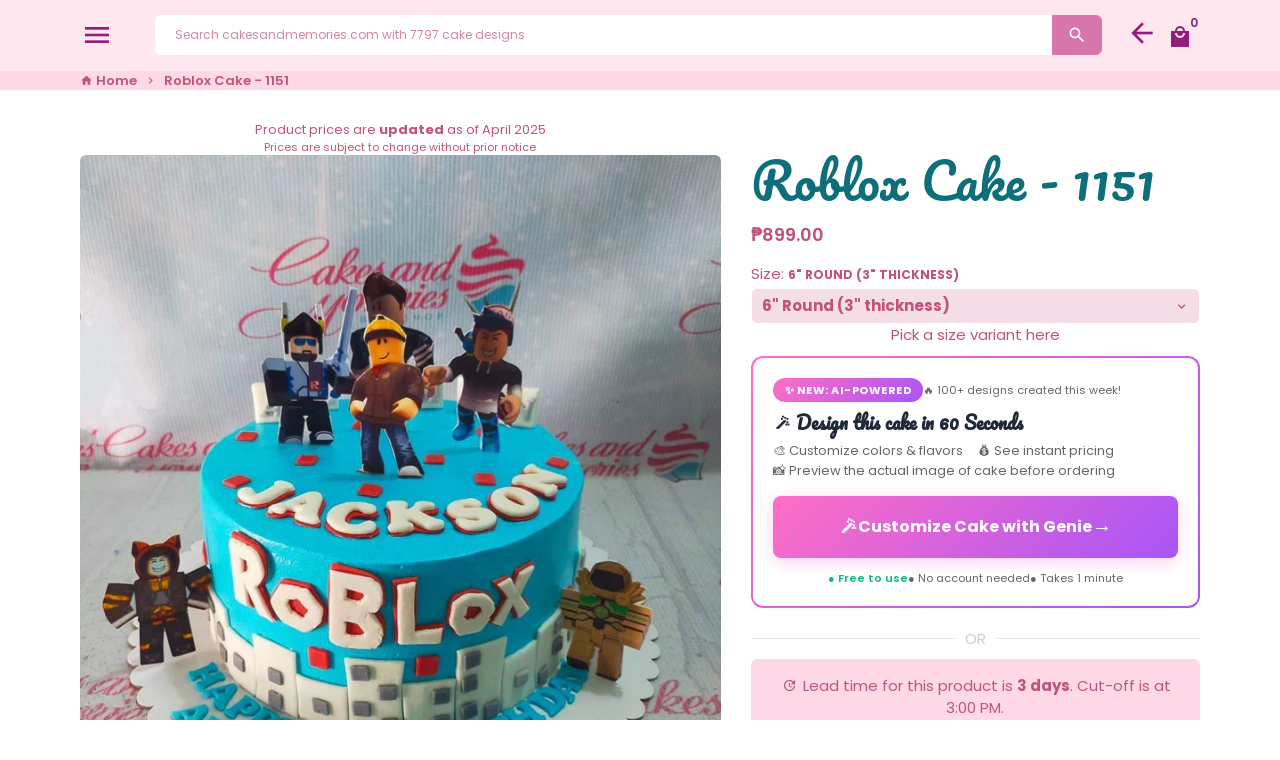

--- FILE ---
content_type: text/css
request_url: https://cakesandmemories.com/cdn/shop/t/25/assets/shopyapps-product-labels.css?v=94809568636486207571760943455
body_size: -648
content:
.shopyapps-product-labels {
  position:relative;
}

.shopyapps-product-labels .shopyapps-product-labels-badge {
  transform: inherit;
  background-color:transparent!important;
  border: none!important;
  position:absolute!important;
  max-width: 30%!important;
  top:0!important;
  left:0!important;
  z-index: 1!important;
  transform: inherit!important;
  content:''!important;
}

.shopyapps-product-labels:hover .shopyapps-product-labels-badge {
  transform: scale(1.1, 1.1)!important;
  transition: all .2s ease-in-out;
}

